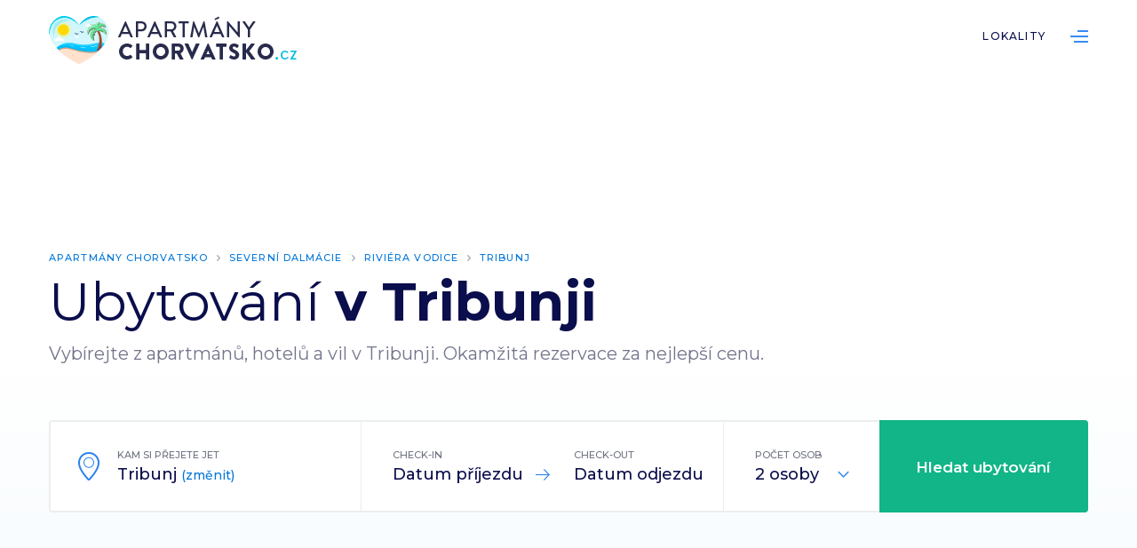

--- FILE ---
content_type: text/html; charset=UTF-8
request_url: https://apartmanychorvatsko.cz/tribunj
body_size: 3550
content:
<!DOCTYPE html>
<html lang="cs">
<head>
<meta charset="utf-8">
<title>Levné ubytování a apartmány Tribunj Chorvatsko</title>
<meta http-equiv="X-UA-Compatible" content="IE=Edge"/>
<meta name="description" content="Rezervujte si apartmán v Tribunji. Vybírejte z nabídky levného ubytování v soukromí i luxusních apartmánů. Rychlá a bezpečná rezervace za nejlepší cenu." />
<meta name="keywords" content="ubytování Tribunj, apartmány Tribunj, Chorvatsko, dovolená" />
<meta name="robots" content="all,index,follow" />
<meta name="viewport" content="width=device-width, initial-scale=1.0, shrink-to-fit=no" />
<meta name="format-detection" content="telephone=no" />
<meta name="HandheldFriendly" content="True"/>
<meta name="mobile-web-app-capable" content="yes" />
<meta name="apple-mobile-web-app-capable" content="yes" />
<meta name="apple-mobile-web-app-title" content="" />
<meta content='#fff' name='msapplication-TileColor'>
<meta content='#fff' name='theme-color'>

					<meta property="og:type" content="article" />
					<meta property="og:title" content="Levné ubytování a apartmány Tribunj Chorvatsko" />
					<meta property="og:url" content="https://apartmanychorvatsko.cz/tribunj" />
					<meta property="og:description" content="Rezervujte si apartmán v Tribunji. Vybírejte z nabídky levného ubytování v soukromí i luxusních apartmánů. Rychlá a bezpečná rezervace za nejlepší cenu." />
		<link href="https://apartmanychorvatsko.cz/css/screen.css?v=1769816941" type="text/css" rel="stylesheet" media="screen" />
<link rel="apple-touch-icon" sizes="180x180" href="/apple-touch-icon.png">
<link rel="icon" type="image/png" sizes="32x32" href="/favicon-32x32.png">
<link rel="icon" type="image/png" sizes="16x16" href="/favicon-16x16.png">
<script src="https://apartmanychorvatsko.cz/js/jquery-2.1.1.min.js" type="text/javascript"></script>
<script type="text/javascript">
		var _server_addr = 'https://apartmanychorvatsko.cz/';
		var _lng = 'cz';
	</script>
	<!-- Global site tag (gtag.js) - Google Analytics -->
<script async src="https://www.googletagmanager.com/gtag/js?id=UA-9510196-20"></script>
<script>
  window.dataLayer = window.dataLayer || [];
  function gtag(){dataLayer.push(arguments);}
  gtag('js', new Date());

  gtag('config', 'UA-9510196-20');
</script></head>
<body class="subpage destination-detail">
<script src="https://apartmanychorvatsko.cz/js/jquery.js?v=1769816941" type="text/javascript"></script>

	<div class="page destinace" id="top">

		<!-- Header -->
		<div class="fix">
			<div class="over">
				<div class="header">
					<div class="bg">
						<div class="inner">
							<a href="/" class="logo">ApartmányChorvatsko.cz</a>
							<a class="ic_menu">Menu</a>
							<div class="overmenu">
								<div class="menu">
									<ul>
																					<li class="openTmp ">
												<a href="https://apartmanychorvatsko.cz/lokality" class="">Lokality</a>
																							</li>
																				<li class="ic_list"><a href="#">List</a></li>
									</ul>
									<div class="clear"></div>
								</div>
							</div>
						</div>
					</div>
				</div>
			</div>
		</div>
		<!-- End Header --->
	<!-- Promo -->
		<div class="promo">
			<div class="bg">
				<div class="inner">
					<ul class="navi">
	<li><a href="https://apartmanychorvatsko.cz/">Apartmány Chorvatsko</a></li><li><a href="https://apartmanychorvatsko.cz/severni-dalmacie">Severní Dalmácie</a></li><li><a href="https://apartmanychorvatsko.cz/riviera-vodice">Riviéra Vodice</a></li><li><a href="https://apartmanychorvatsko.cz/tribunj">Tribunj</a></li></ul>					<h1><span>Ubytování</span> v Tribunji</h1>
					<p>Vybírejte z apartmánů, hotelů a vil v Tribunji. Okamžitá rezervace za nejlepší cenu.</p>
				
					<!-- Search -->
					<form method="get" action="hledani" id="form-search-header">
					<input type="hidden" name="from" value="" id="picker-start">
					<input type="hidden" name="to" value="" id="picker-end">
					<input type="hidden" name="destinace-id" value="259" id="hidden_search_type">
					<div class="search">
						<div class="loc col30 disabled">
							<div class="inn ic_pin">
								<label>Kam si přejete jet</label>
								<input autocomplete="off" data-booking-url="http://www.booking.com/searchresults.html?city=-98657&aid=1510381&checkin_monthday=[in_d]&checkin_month=[in_m]&checkin_year=[in_y]&checkout_monthday=[o_d]&checkout_month=[o_m]&checkout_year=[o_y]&no_rooms=1&group_adults=[p]" type="text" value="Tribunj" placeholder="Požadovaná lokalita" id="location" name="destination" />
								<div class="input">Tribunj <a class="change">(změnit)</a></div>
							</div>
							<div class="layer" id="layer_location">
								<ul id="ajax-destination-results">
								</ul>
							</div>
						</div>
						<div class="col35">
							<div class="col50">
								<div class="inn ic_arrow">
									<label>Check-in</label>
									<div class="input" id="startdate">Datum příjezdu</div>
								</div>
							</div>
							<div class="col50">
								<div class="inn">
									<label>Check-out</label>
									<div class="input" id="enddate">Datum odjezdu</div>
								</div>
							</div>
							<div class="clear"></div>
							<input type="text" id="date" />
<script type="text/javascript" src="https://cdn.jsdelivr.net/momentjs/latest/moment.min.js"></script>
<script type="text/javascript" src="https://cdn.jsdelivr.net/npm/daterangepicker/daterangepicker.min.js"></script>
							
							<div class="clear"></div>
						</div>
						<div class="col col15">
							<div class="inn">
								<label>Počet osob</label>
								<input type="hidden" name="num_people" value="2" id="num_people">
								<div class="input ic_toggle">
								<input type="text" value="2 osoby" id="people" name="people" class="ic_toggle" readonly="true" />
								</div>
								<div class="count">
									<div class="ic_plus"></div>
									<div class="ic_minus"></div>
								</div>
							</div>
							<div class="layer" id="layer_people">
								<ul>
									<li>1 osoba</li>
									<li>2 osoby</li>
									<li>3 osoby</li>
									<li>4 osoby</li>
								</ul>
							</div>
						</div>
						<div class="col20">
							<button class="submit">Hledat ubytování</button>
						</div>
						<div class="clear"></div>
					</div>					
					
					<div class="checks"  id="another_servers">
						<label class="check" for="booking">Booking.com</label>
						<input type="checkbox" id="booking" checked />
					</div>
					</form>
					<!-- End Search -->
				
				</div>
			</div>
				
				<!-- How -->
				<div class="how">
					<div class="bg">
						<div class="col33">
							<div class="inner">
								<img src="https://apartmanychorvatsko.cz/img/how01.png" alt="" />
								<h2><span>Zadejte</span> parametry hledání</h2>
							</div>
						</div>
						<div class="col33">
							<div class="inner">
								<img src="https://apartmanychorvatsko.cz/img/how02.png" alt="" />
								<h2><span>Vyberte</span> ideální ubytování</h2>
							</div>
						</div>
						<div class="col33">
							<div class="inner">
								<img src="https://apartmanychorvatsko.cz/img/how03.png" alt="" />
								<h2><span>Užijte si</span> skvělou dovolenou</h2>
							</div>
						</div>
						<div class="clear"></div>
					</div>
				</div>
				<!-- End How -->
				
		</div>
		<!-- End Promo -->
		
				<div class="list">
			<div class="bg">
				<div class="inner">
					<h2><span>Oblíbené</span> ubytování v Tribunji</h2>
				</div>
								
					<div class="col33">
						<div class="inner">
							<div class="item">
								<a class="img" target="_blank" href="https://apartmanychorvatsko.cz/redirect/2088112" style="background-image:url(https://ubytovanichorvatsko.cz/data/ubytovani/28000/27300/27203/1-w_v340.jpg);">
								</a>
								<div class="desc">
									<h3><a target="_blank" href="https://apartmanychorvatsko.cz/redirect/2088112">Apartmány Marija</a></h3>
									<p>Tribunj, Severní Dalmácie</p>
									<ul>
										<li class="ic_people">4 lůžka</li>
										<li class="ic_room">0 ložnic</li>
																			</ul>
									<div class="foot">
										<div class="col50">
											<div class="price"><strong>1450 Kč</strong> za noc</div>
										</div>
										<div class="col50">
											<a class="btn" target="_blank" href="https://apartmanychorvatsko.cz/redirect/2088112">Ukázat nabídku »</a>
										</div>
									</div>
								</div>
							</div>
						</div>
					</div>
								
					<div class="col33">
						<div class="inner">
							<div class="item">
								<a class="img" target="_blank" href="https://apartmanychorvatsko.cz/redirect/8220049" style="background-image:url(https://ubytovanichorvatsko.cz/data/ubytovani/29000/28100/28074/57251-351jpg-w_v340.jpg);">
								</a>
								<div class="desc">
									<h3><a target="_blank" href="https://apartmanychorvatsko.cz/redirect/8220049">Apartmán Darko</a></h3>
									<p>Tribunj, Severní Dalmácie</p>
									<ul>
										<li class="ic_people">4 lůžka</li>
										<li class="ic_room">1 ložnice</li>
																			</ul>
									<div class="foot">
										<div class="col50">
											<div class="price"><strong>1775 Kč</strong> za noc</div>
										</div>
										<div class="col50">
											<a class="btn" target="_blank" href="https://apartmanychorvatsko.cz/redirect/8220049">Ukázat nabídku »</a>
										</div>
									</div>
								</div>
							</div>
						</div>
					</div>
								
					<div class="col33">
						<div class="inner">
							<div class="item">
								<a class="img" target="_blank" href="https://apartmanychorvatsko.cz/redirect/8269896" style="background-image:url(https://ubytovanichorvatsko.cz/data/ubytovani/29000/28500/28405/vlasta-w_v340.jpg);">
								</a>
								<div class="desc">
									<h3><a target="_blank" href="https://apartmanychorvatsko.cz/redirect/8269896">Apartmány Vlasta</a></h3>
									<p>Tribunj, Severní Dalmácie</p>
									<ul>
										<li class="ic_people">2 lůžka</li>
										<li class="ic_room">0 ložnic</li>
																			</ul>
									<div class="foot">
										<div class="col50">
											<div class="price"><strong>1775 Kč</strong> za noc</div>
										</div>
										<div class="col50">
											<a class="btn" target="_blank" href="https://apartmanychorvatsko.cz/redirect/8269896">Ukázat nabídku »</a>
										</div>
									</div>
								</div>
							</div>
						</div>
					</div>
								
					<div class="col33">
						<div class="inner">
							<div class="item">
								<a class="img" target="_blank" href="https://apartmanychorvatsko.cz/redirect/2079806" style="background-image:url(https://ubytovanichorvatsko.cz/data/ubytovani/28000/27700/27648/29223-bazen-4jpg-w_v340.jpg);">
								</a>
								<div class="desc">
									<h3><a target="_blank" href="https://apartmanychorvatsko.cz/redirect/2079806">Apartmány Branko</a></h3>
									<p>Tribunj, Severní Dalmácie</p>
									<ul>
										<li class="ic_people">6 lůžek</li>
										<li class="ic_room">3 ložnice</li>
																			</ul>
									<div class="foot">
										<div class="col50">
											<div class="price"><strong>3600 Kč</strong> za noc</div>
										</div>
										<div class="col50">
											<a class="btn" target="_blank" href="https://apartmanychorvatsko.cz/redirect/2079806">Ukázat nabídku »</a>
										</div>
									</div>
								</div>
							</div>
						</div>
					</div>
								
					<div class="col33">
						<div class="inner">
							<div class="item">
								<a class="img" target="_blank" href="https://apartmanychorvatsko.cz/redirect/8291374" style="background-image:url(https://ubytovanichorvatsko.cz/data/ubytovani/28000/27100/27045/01-57051-v-4jpg-w_v340.jpg);">
								</a>
								<div class="desc">
									<h3><a target="_blank" href="https://apartmanychorvatsko.cz/redirect/8291374">Apartmány Sanja</a></h3>
									<p>Tribunj, Severní Dalmácie</p>
									<ul>
										<li class="ic_people">5 lůžek</li>
										<li class="ic_room">2 ložnice</li>
																			</ul>
									<div class="foot">
										<div class="col50">
											<div class="price"><strong>1425 Kč</strong> za noc</div>
										</div>
										<div class="col50">
											<a class="btn" target="_blank" href="https://apartmanychorvatsko.cz/redirect/8291374">Ukázat nabídku »</a>
										</div>
									</div>
								</div>
							</div>
						</div>
					</div>
								
					<div class="col33">
						<div class="inner">
							<div class="item">
								<a class="img" target="_blank" href="https://apartmanychorvatsko.cz/redirect/8271533" style="background-image:url(https://ubytovanichorvatsko.cz/data/ubytovani/28000/27100/27047/58151-6jpg-w_v340.jpg);">
								</a>
								<div class="desc">
									<h3><a target="_blank" href="https://apartmanychorvatsko.cz/redirect/8271533">Dům Ivana Tribunj</a></h3>
									<p>Tribunj, Severní Dalmácie</p>
									<ul>
										<li class="ic_people">5 lůžek</li>
										<li class="ic_room">2 ložnice</li>
																			</ul>
									<div class="foot">
										<div class="col50">
											<div class="price"><strong>3375 Kč</strong> za noc</div>
										</div>
										<div class="col50">
											<a class="btn" target="_blank" href="https://apartmanychorvatsko.cz/redirect/8271533">Ukázat nabídku »</a>
										</div>
									</div>
								</div>
							</div>
						</div>
					</div>
							</div>
		</div>
				
					<!-- Destination -->
			<div class="destination">
				<div class="bg">
					<div class="inner">
						<h2><span>Další lokality</span> v okolí lokality Tribunj</h2>
					</div>

					<div class="items">
						<div class="clear"></div>
						
						<ul>
													<li><a href="jezera">Jezera</a></li>
													<li><a href="pirovac">Pirovac</a></li>
													<li><a href="tisno-murter">Tisno-Murter</a></li>
													<li><a href="raslina">Raslina</a></li>
													<li><a href="sibenik">Šibenik</a></li>
													<li><a href="betina">Betina</a></li>
													<li><a href="brodarica">Brodarica</a></li>
													<li><a href="drage">Drage</a></li>
													<li><a href="dolac">Dolac</a></li>
													<li><a href="primosten">Primošten</a></li>
													<li><a href="bilo">Bilo</a></li>
													<li><a href="pakostane">Pakoštane</a></li>
											</ul>
					</div>

				</div>
			</div>
			<!-- End Destination -->
		
	
	<!-- Footer -->
		<div class="footer">
			<div class="bg">
				<div class="over">
					<a href="#" class="logo">ApartmányChorvatsko.cz</a>
					<div class="col25">
						<div class="inner">
							<h4>Ubytování Chorvatsko</h4>
							<ul>
								<li><a href="/">Vyhledávání ubytování</a></li>
								<li><a href="/lokality">Nejoblíbenější lokality</a></li>
								<li><a href="https://ubytovanichorvatsko.cz/pruvodce">Průvodce Chorvatskem</a></li>
							</ul>
						</div>
					</div>
					<div class="col25">
						<div class="inner">
							<h4>Partneři</h4>
							<ul>
								<li><a rel="nofollow" href="https://www.lipno.cz" title="Turistický portál Lipno.cz">Lipno.cz</a></li>
								<li><a rel="nofollow" href="https://www.rybareni.cz" title="Rybářské potřeby na Rybaření.cz">Rybaření.cz</a></li>
								<li><a rel="nofollow" href="https://www.ubytovanilipno.cz" title="Katalog ubytování na Lipně">Ubytování Lipno.cz</a></li>
								<li><a rel="nofollow" href="https://www.sumava.info" title="Turistický portál Šumava.info">Šumava.info</a></li>
								<li><a rel="nofollow" href="https://www.ceskykrumlov.com" title="Turistický portál ČeskýKrumlov.com">ČeskýKrumlov.com</a></li>
							</ul>
						</div>
					</div>
					<div class="col25">
						<div class="inner">
							<h4>O nás</h4>
							<ul>
								<li><a href="/o-nas">O nás</a></li>
								<li><a href="/kontakt">Kontaktujte nás</a></li>
							</ul>
						</div>
					</div>
					<div class="col25">
						<div class="inner fright">
							<h4>Sledujte nás</h4>
							<ul class="social">
								<li><a href="https://www.facebook.com/ubytovanichorvatsko.cz/" class="ic_fb">Facebook</a></li>
								<li><a href="https://www.instagram.com/explore/tags/chorvatsko/" class="ic_ig">Instagram</a></li>
							</ul>
						</div>
					</div>
					<div class="clear"></div>
				</div>
				<div class="inner">
					<p class="copy">&copy; 2023 <a href="https://www.alcedomedia.cz">Alcedo Media, s.r.o.</a>. Všechna práva vyhrazena.</p>
					<ul class="fright">
						<li><a href="/kontakt">Kontaktujte nás</a></li>
						<li><a href="/gdpr">Ochrana osobních údajů</a></li>
					</ul>
				</div>
			</div>
		</div>
		<!-- End Footer -->

	</div>


</body>
</html>
